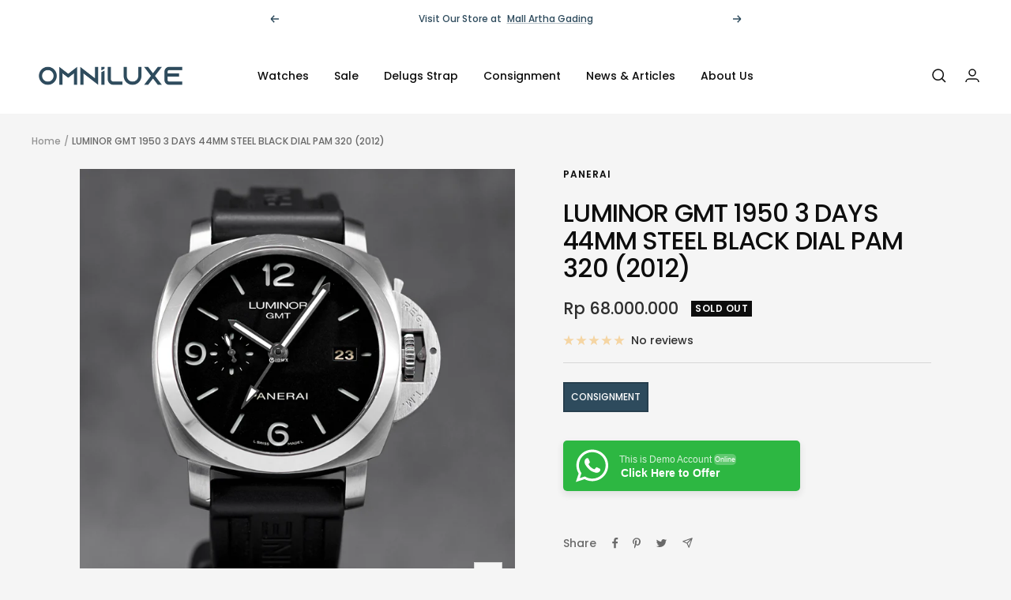

--- FILE ---
content_type: text/javascript; charset=utf-8
request_url: https://omniluxe.id/products/panerai-luminor-gmt-1950-3-days-44mm-steel-black-dial-pam-320-2012.js
body_size: 613
content:
{"id":8184035180796,"title":"LUMINOR GMT 1950 3 DAYS 44MM STEEL BLACK DIAL PAM 320 (2012)","handle":"panerai-luminor-gmt-1950-3-days-44mm-steel-black-dial-pam-320-2012","description":"\u003cdiv data-mce-fragment=\"1\"\u003eRef. PAM00320\u003c\/div\u003e\n\u003cdiv data-mce-fragment=\"1\"\u003eSize 44mm, Automatic Cal. P. 9001\u003c\/div\u003e\n\u003cdiv data-mce-fragment=\"1\"\u003eBox \u0026amp; Paper (Sep 2012)\u003c\/div\u003e\n\u003cdiv data-mce-fragment=\"1\"\u003e\u003cspan data-mce-fragment=\"1\"\u003eExtra Original Leather Strap\u003c\/span\u003e\u003c\/div\u003e\n\u003cdiv data-mce-fragment=\"1\"\u003eVery Mint Condition\u003c\/div\u003e","published_at":"2023-11-05T16:02:11+07:00","created_at":"2023-11-05T16:02:11+07:00","vendor":"Panerai","type":"Watches","tags":["__label2:Consignment"],"price":6800000000,"price_min":6800000000,"price_max":6800000000,"available":false,"price_varies":false,"compare_at_price":null,"compare_at_price_min":0,"compare_at_price_max":0,"compare_at_price_varies":false,"variants":[{"id":44757053833468,"title":"2012 \/ Very Mint","option1":"2012","option2":"Very Mint","option3":null,"sku":"OP6817BB1511932","requires_shipping":true,"taxable":true,"featured_image":null,"available":false,"name":"LUMINOR GMT 1950 3 DAYS 44MM STEEL BLACK DIAL PAM 320 (2012) - 2012 \/ Very Mint","public_title":"2012 \/ Very Mint","options":["2012","Very Mint"],"price":6800000000,"weight":3000,"compare_at_price":null,"inventory_management":"shopify","barcode":"","requires_selling_plan":false,"selling_plan_allocations":[]}],"images":["\/\/cdn.shopify.com\/s\/files\/1\/0643\/8869\/4268\/files\/PAM320.jpg?v=1736927308","\/\/cdn.shopify.com\/s\/files\/1\/0643\/8869\/4268\/files\/PAM320-3.jpg?v=1736927308","\/\/cdn.shopify.com\/s\/files\/1\/0643\/8869\/4268\/files\/PAM320-4.jpg?v=1736927308","\/\/cdn.shopify.com\/s\/files\/1\/0643\/8869\/4268\/files\/PAM320-5.jpg?v=1736927308","\/\/cdn.shopify.com\/s\/files\/1\/0643\/8869\/4268\/files\/PAM320-7.jpg?v=1736927309","\/\/cdn.shopify.com\/s\/files\/1\/0643\/8869\/4268\/files\/PAM320-8.jpg?v=1736927308","\/\/cdn.shopify.com\/s\/files\/1\/0643\/8869\/4268\/files\/PAM320-6.jpg?v=1736927309","\/\/cdn.shopify.com\/s\/files\/1\/0643\/8869\/4268\/files\/PAM320-2.jpg?v=1736927308"],"featured_image":"\/\/cdn.shopify.com\/s\/files\/1\/0643\/8869\/4268\/files\/PAM320.jpg?v=1736927308","options":[{"name":"Year","position":1,"values":["2012"]},{"name":"Condition","position":2,"values":["Very Mint"]}],"url":"\/products\/panerai-luminor-gmt-1950-3-days-44mm-steel-black-dial-pam-320-2012","media":[{"alt":null,"id":35713667006716,"position":1,"preview_image":{"aspect_ratio":1.0,"height":3019,"width":3019,"src":"https:\/\/cdn.shopify.com\/s\/files\/1\/0643\/8869\/4268\/files\/PAM320.jpg?v=1736927308"},"aspect_ratio":1.0,"height":3019,"media_type":"image","src":"https:\/\/cdn.shopify.com\/s\/files\/1\/0643\/8869\/4268\/files\/PAM320.jpg?v=1736927308","width":3019},{"alt":null,"id":35713667039484,"position":2,"preview_image":{"aspect_ratio":1.0,"height":3076,"width":3076,"src":"https:\/\/cdn.shopify.com\/s\/files\/1\/0643\/8869\/4268\/files\/PAM320-3.jpg?v=1736927308"},"aspect_ratio":1.0,"height":3076,"media_type":"image","src":"https:\/\/cdn.shopify.com\/s\/files\/1\/0643\/8869\/4268\/files\/PAM320-3.jpg?v=1736927308","width":3076},{"alt":null,"id":35713667072252,"position":3,"preview_image":{"aspect_ratio":1.0,"height":2512,"width":2512,"src":"https:\/\/cdn.shopify.com\/s\/files\/1\/0643\/8869\/4268\/files\/PAM320-4.jpg?v=1736927308"},"aspect_ratio":1.0,"height":2512,"media_type":"image","src":"https:\/\/cdn.shopify.com\/s\/files\/1\/0643\/8869\/4268\/files\/PAM320-4.jpg?v=1736927308","width":2512},{"alt":null,"id":35713667105020,"position":4,"preview_image":{"aspect_ratio":1.0,"height":2512,"width":2512,"src":"https:\/\/cdn.shopify.com\/s\/files\/1\/0643\/8869\/4268\/files\/PAM320-5.jpg?v=1736927308"},"aspect_ratio":1.0,"height":2512,"media_type":"image","src":"https:\/\/cdn.shopify.com\/s\/files\/1\/0643\/8869\/4268\/files\/PAM320-5.jpg?v=1736927308","width":2512},{"alt":null,"id":35713667137788,"position":5,"preview_image":{"aspect_ratio":1.499,"height":3469,"width":5201,"src":"https:\/\/cdn.shopify.com\/s\/files\/1\/0643\/8869\/4268\/files\/PAM320-7.jpg?v=1736927309"},"aspect_ratio":1.499,"height":3469,"media_type":"image","src":"https:\/\/cdn.shopify.com\/s\/files\/1\/0643\/8869\/4268\/files\/PAM320-7.jpg?v=1736927309","width":5201},{"alt":null,"id":35713667203324,"position":6,"preview_image":{"aspect_ratio":1.0,"height":1144,"width":1144,"src":"https:\/\/cdn.shopify.com\/s\/files\/1\/0643\/8869\/4268\/files\/PAM320-8.jpg?v=1736927308"},"aspect_ratio":1.0,"height":1144,"media_type":"image","src":"https:\/\/cdn.shopify.com\/s\/files\/1\/0643\/8869\/4268\/files\/PAM320-8.jpg?v=1736927308","width":1144},{"alt":null,"id":35713667268860,"position":7,"preview_image":{"aspect_ratio":1.499,"height":3548,"width":5320,"src":"https:\/\/cdn.shopify.com\/s\/files\/1\/0643\/8869\/4268\/files\/PAM320-6.jpg?v=1736927309"},"aspect_ratio":1.499,"height":3548,"media_type":"image","src":"https:\/\/cdn.shopify.com\/s\/files\/1\/0643\/8869\/4268\/files\/PAM320-6.jpg?v=1736927309","width":5320},{"alt":null,"id":35713667301628,"position":8,"preview_image":{"aspect_ratio":1.0,"height":1589,"width":1589,"src":"https:\/\/cdn.shopify.com\/s\/files\/1\/0643\/8869\/4268\/files\/PAM320-2.jpg?v=1736927308"},"aspect_ratio":1.0,"height":1589,"media_type":"image","src":"https:\/\/cdn.shopify.com\/s\/files\/1\/0643\/8869\/4268\/files\/PAM320-2.jpg?v=1736927308","width":1589}],"requires_selling_plan":false,"selling_plan_groups":[]}

--- FILE ---
content_type: text/javascript
request_url: https://omniluxe.id/cdn/shop/t/5/assets/custom.js?v=167639537848865775061664512502
body_size: -697
content:
//# sourceMappingURL=/cdn/shop/t/5/assets/custom.js.map?v=167639537848865775061664512502
